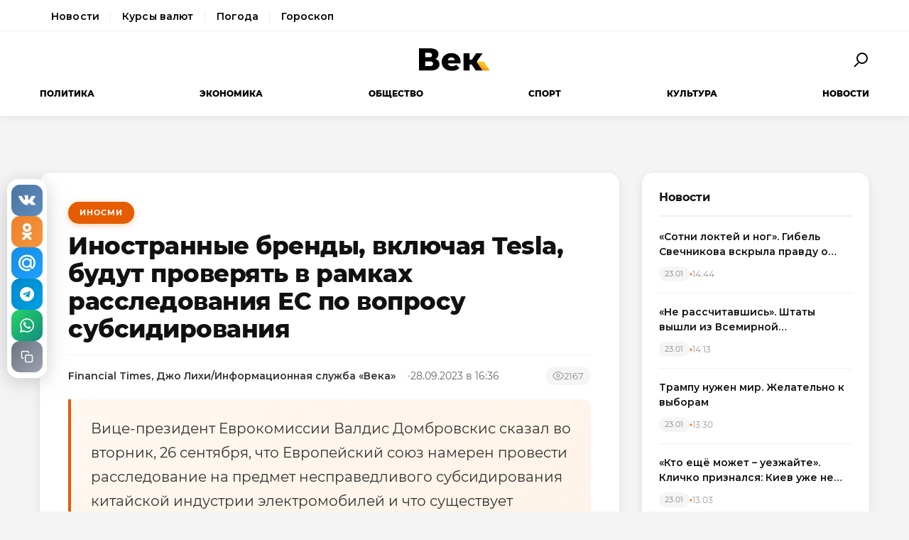

--- FILE ---
content_type: text/html; charset=utf-8
request_url: https://wek.ru/inostrannye-brendy-vklyuchaya-tesla-budut-proveryat-v-ramkax-rassledovaniya-es-po-voprosu-subsidirovaniya
body_size: 12084
content:
<!DOCTYPE html>
<html lang="ru" prefix="og: http://ogp.me/ns# article: http://ogp.me/ns/article#">
<head>
    <meta charset="UTF-8">
    <meta name="viewport" content="width=device-width, initial-scale=1.0">
    <link rel="icon" type="image/png" href="/static/favicon-96x96.png" sizes="96x96" />
    <link rel="icon" type="image/svg+xml" href="/static/favicon.svg" />
    <link rel="shortcut icon" href="/static/favicon.ico" />
    <link rel="apple-touch-icon" sizes="180x180" href="/static/apple-touch-icon.png" />
    <meta name="apple-mobile-web-app-title" content="WEK" />
    <link rel="manifest" href="/static/site.webmanifest" />
    <title>Иностранные бренды, включая Tesla, будут проверять в рамках расследования ЕС по вопросу субсидирования</title>
        <meta name="description" content="Вице-президент Еврокомиссии Валдис Домбровскис сказал во вторник, 26 сентября, что Европейский союз намерен провести расследование на предмет несправедливого субсидирования китайской индустрии...">
            <meta name="keywords" content="ИноСМИ, иностранные, бренды, включая, tesla, будут, проверять, рамках, расследования, вопросу">
            <link rel="canonical" href="https://wek.ru/inostrannye-brendy-vklyuchaya-tesla-budut-proveryat-v-ramkax-rassledovaniya-es-po-voprosu-subsidirovaniya">
        
        
        <meta property="og:title" content="Иностранные бренды, включая Tesla, будут проверять в рамках расследования ЕС по вопросу субсидирования">
            <meta property="og:description" content="Вице-президент Еврокомиссии Валдис Домбровскис сказал во вторник, 26 сентября, что Европейский союз намерен провести расследование на предмет несправедливого субсидирования китайской индустрии...">
            <meta property="og:image" content="https://wek.ru/static/img/general/logo.png">
            <meta property="og:url" content="https://wek.ru/inostrannye-brendy-vklyuchaya-tesla-budut-proveryat-v-ramkax-rassledovaniya-es-po-voprosu-subsidirovaniya">
        <meta property="og:type" content="article">
    <meta property="og:site_name" content="Электронная газета «Век»">
    <meta property="og:locale" content="ru_RU">
    
        <meta name="twitter:card" content="summary_large_image">
            <meta name="twitter:title" content="Иностранные бренды, включая Tesla, будут проверять в рамках расследования ЕС по вопросу субсидирования">
            <meta name="twitter:description" content="Вице-президент Еврокомиссии Валдис Домбровскис сказал во вторник, 26 сентября, что Европейский союз намерен провести расследование на предмет несправедливого субсидирования китайской индустрии...">
            <meta name="twitter:image" content="https://wek.ru/static/img/general/logo.png">
        
        <meta property="article:published_time" content="2023-09-28T16:36:00+03:00">
            <meta property="article:modified_time" content="2023-10-02T13:21:33+03:00">
            <meta property="article:author" content="Financial Times, Джо Лихи/Информационная служба «Века»  ">
            <meta property="article:section" content="ИноСМИ">
        
    <meta name="robots" content="index, follow">
    <meta name="author" content="Электронная газета «Век»">
    <meta name="zen-verification" content="bHyvES2HLFdabO4wylWj7qgdCbTYkiPFicNHB6Nv9YCFBEnGI7Y0Q5lpEmtUcHdV" />
            <script type="application/ld+json">
    {
    "@context": "https://schema.org",
    "@type": "Organization",
    "name": "Электронная газета «Век»",
    "url": "https://wek.ru",
    "logo": {
        "@type": "ImageObject",
        "url": "https://wek.ru/static/img/general/logo.svg"
    },
    "sameAs": []
}    </script>
        <script type="application/ld+json">
    {
    "@context": "https://schema.org",
    "@type": "NewsArticle",
    "headline": "Иностранные бренды, включая Tesla, будут проверять в рамках расследования ЕС по вопросу субсидирования",
    "description": "Вице-президент Еврокомиссии Валдис Домбровскис сказал во вторник, 26 сентября, что Европейский союз намерен провести расследование на предмет несправедливого субсидирования китайской индустрии...",
    "url": "https://wek.ru/inostrannye-brendy-vklyuchaya-tesla-budut-proveryat-v-ramkax-rassledovaniya-es-po-voprosu-subsidirovaniya",
    "datePublished": "2023-09-28T16:36:00+03:00",
    "dateModified": "2023-10-02T13:21:33+03:00",
    "publisher": {
        "@type": "Organization",
        "name": "Электронная газета «Век»",
        "logo": {
            "@type": "ImageObject",
            "url": "https://wek.ru/static/img/general/logo.svg"
        }
    },
    "image": {
        "@type": "ImageObject",
        "url": "https://wek.ru/static/img/general/logo.png"
    },
    "author": {
        "@type": "Person",
        "name": "Financial Times, Джо Лихи/Информационная служба «Века»  "
    },
    "articleSection": "ИноСМИ"
}    </script>
        <script type="application/ld+json">
    {
    "@context": "https://schema.org",
    "@type": "BreadcrumbList",
    "itemListElement": [
        {
            "@type": "ListItem",
            "position": 1,
            "name": "Главная",
            "item": "https://wek.ru/"
        },
        {
            "@type": "ListItem",
            "position": 2,
            "name": "ИноСМИ",
            "item": "https://wek.ru/inosmi/"
        },
        {
            "@type": "ListItem",
            "position": 3,
            "name": "Иностранные бренды, включая Tesla, будут проверять в рамках расследования ЕС по вопросу субсидирования",
            "item": "https://wek.ru/inostrannye-brendy-vklyuchaya-tesla-budut-proveryat-v-ramkax-rassledovaniya-es-po-voprosu-subsidirovaniya"
        }
    ]
}    </script>
            
    <link rel="preconnect" href="https://fonts.googleapis.com">
    <link rel="preconnect" href="https://fonts.gstatic.com" crossorigin>
    <link href="https://fonts.googleapis.com/css2?family=Montserrat:wght@400;600;700;800&family=Noto+Serif:wght@400;700&display=swap" rel="stylesheet">
    <link rel="stylesheet" href="https://cdnjs.cloudflare.com/ajax/libs/Swiper/4.5.0/css/swiper.min.css">
    <link rel="stylesheet" href="/static/css/main.css">
    <link rel="stylesheet" href="/assets/css/style.css">
    <link rel="stylesheet" href="/assets/css/wek-modern.css">
    <link rel="stylesheet" href="/assets/css/archive.css">
    <script>
        document.addEventListener('DOMContentLoaded', function() {
            var toggleSearch = document.getElementById('toggle-search');
            var searchForm = document.getElementById('wrx_search_form');
            var searchButton = toggleSearch ? toggleSearch.querySelector('.search-button') : null;
            
            if (toggleSearch && searchForm) {
                toggleSearch.addEventListener('click', function() {
                    searchForm.classList.toggle('header__search--active');
                    if (searchButton) {
                        searchButton.classList.toggle('search-button--active');
                    }
                    if (searchForm.classList.contains('header__search--active')) {
                        document.getElementById('wrx_search_text').focus();
                    }
                });
            }
            
            var toggleMenu = document.getElementById('toggle-menu');
            var headerNav = document.getElementById('header-nav');
            var hamburger = toggleMenu ? toggleMenu.querySelector('.hamburger') : null;
            
            if (toggleMenu && headerNav) {
                toggleMenu.addEventListener('click', function() {
                    headerNav.classList.toggle('header__nav--active');
                    if (hamburger) {
                        hamburger.classList.toggle('hamburger--active');
                    }
                });
            }
            
            var header = document.querySelector('.header');
            var lastScrollTop = 0;
            
            if (header && window.innerWidth >= 1366) {
                window.addEventListener('scroll', function() {
                    var scrollTop = window.pageYOffset || document.documentElement.scrollTop;
                    
                    if (scrollTop > 100) {
                        header.classList.add('header--fixed');
                    } else {
                        header.classList.remove('header--fixed');
                    }
                    
                    lastScrollTop = scrollTop;
                });
            }

        });
    </script>

<!-- Yandex.Metrika counter -->
<script type="text/javascript">
    (function(m,e,t,r,i,k,a){
        m[i]=m[i]||function(){(m[i].a=m[i].a||[]).push(arguments)};
        m[i].l=1*new Date();
        for (var j = 0; j < document.scripts.length; j++) {if (document.scripts[j].src === r) { return; }}
        k=e.createElement(t),a=e.getElementsByTagName(t)[0],k.async=1,k.src=r,a.parentNode.insertBefore(k,a)
    })(window, document,'script','https://mc.yandex.ru/metrika/tag.js', 'ym');

    ym(55272988, 'init', {webvisor:true, clickmap:true, accurateTrackBounce:true, trackLinks:true});
</script>
<noscript><div><img src="https://mc.yandex.ru/watch/55272988" style="position:absolute; left:-9999px;" alt="" /></div></noscript>
<!-- /Yandex.Metrika counter -->
 <!-- Google -->
<script>
    (function (i, s, o, g, r, a, m) {
        i['GoogleAnalyticsObject'] = r;
        i[r] = i[r] || function () {
            (i[r].q = i[r].q || []).push(arguments)
        }, i[r].l = 1 * new Date();
        a = s.createElement(o),
            m = s.getElementsByTagName(o)[0];
        a.async = 1;
        a.src = g;
        m.parentNode.insertBefore(a, m)
    })(window, document, 'script', 'https://www.google-analytics.com/analytics.js', 'ga');

    ga('create', 'UA-105710444-1', 'auto');
    ga('send', 'pageview');

</script>
<!-- //Google -->
 
</head>
<body class="page">
<div class="page__header header">
    <div class="header__services">
        <div class="container">
            <nav class="services-nav">
                <a href="/" class="services-nav__link">Новости</a>
                <!--<a href="/s/mail" class="services-nav__link">Почта</a>-->
                <a href="/s/currency" class="services-nav__link">Курсы валют</a>
                <a href="/s/weather" class="services-nav__link">Погода</a>
                <a href="/s/horoscope" class="services-nav__link">Гороскоп</a>
            </nav>
        </div>
    </div>
    <div class="container">
        <div class="header__top">
            <button type="button" class="header__button header__button--menu" id="toggle-menu">
                <span class="hamburger">
                    <span class="hamburger__line"></span>
                    <span class="hamburger__line"></span>
                    <span class="hamburger__line"></span>
                </span>
            </button>

            <div class="header__logo">
                <a href="/" title="Электронная газета «Век»">
                    <img src="/static/img/general/logo.svg" alt="Электронная газета «Век»">
                    <span class="xmas-hat"></span>
                </a>
            </div>

            <button type="button" class="header__button" id="toggle-search">
                <span class="search-button">
                    <span class="search-button__glass"></span>
                    <span class="search-button__handle"></span>
                </span>
            </button>

            <form class="header__search search" id="wrx_search_form" action="/search/" method="get">
                <input type="text" name="txt" class="search__input" placeholder="Поиск" id="wrx_search_text">
                <button type="submit" class="search__button">
                    <span class="search-button">
                        <span class="search-button__glass"></span>
                        <span class="search-button__handle"></span>
                    </span>
                </button>
            </form>
        </div>

        <div class="header__nav" id="header-nav">
            <nav class="nav">
                <ul class="nav__categories">
                    <li id="menu_politika" class=""><a href="/politika/" title="Политика">Политика</a></li><li id="menu_ekonomika" class=""><a href="/ekonomika/" title="Экономика">Экономика</a></li><li id="menu_obshestvo" class=""><a href="/obshestvo/" title="Общество">Общество</a></li><li id="menu_sport" class=""><a href="/sport/" title="Спорт">Спорт</a></li><li id="menu_cultura" class=""><a href="/cultura/" title="Культура">Культура</a></li><li id="menu_news" class=""><a href="/news/" title="Новости">Новости</a></li>                </ul>

                <ul class="nav__pages">
                    <li><a href="/archive/" class="nav__archive-link">Архив</a></li>
                    <li><a href="/suggest-news.html" rel="nofollow">Предложить новость</a></li>
                    <li><a href="/info.html">Подробно об издании</a></li>
                    <li><a href="/reklama.html" rel="nofollow">Реклама у нас</a></li>
                    <li>
                        <div class="social social--bw">
                            <div class="social__title">Мы в соцсетях</div>
                            <div class="social__list">
                                <a href="//vk.com/wek_ru" rel="nofollow" class="social__link social__link--vkt" title="Век.ру ВКонтакте">
    <svg class="social__icon" width="48px" height="48px">
        <use xlink:href="/static/images/svg-symbols.svg#social-vkt"></use>
    </svg>
</a>
<a href="https://ok.ru/profile/558854054385" rel="nofollow" class="social__link social__link--okl" title="Век.ру в Одноклассниках">
    <svg class="social__icon" width="48px" height="48px">
        <use xlink:href="/static/images/svg-symbols.svg#social-okl"></use>
    </svg>
</a>
<a href="https://t.me/Wek_ru" rel="nofollow" target="_blank" class="social__link social__link--tlg" title="Век.ру в Telegram">
    <svg class="social__icon" width="48px" height="48px">
        <use xlink:href="/static/images/svg-symbols.svg#social-tlg"></use>
    </svg>
</a>
<a href="/rss.xml" class="social__link social__link--rss" title="RSS-канал">
    <svg class="social__icon" width="48px" height="48px">
        <use xlink:href="/static/images/svg-symbols.svg#social-rss"></use>
    </svg>
</a>
                            </div>
                        </div>
                    </li>
                </ul>
            </nav>
        </div>
    </div>
</div>
<main class="main">
<div class="wek-page"><div class="container"><div class="wek-content wek-content--article"><div class="wek-content__main"><article class="wek-article" id="post_177126">
    <div class="update-history-top" 
         data-post-id="177126" 
         data-url="/inostrannye-brendy-vklyuchaya-tesla-budut-proveryat-v-ramkax-rassledovaniya-es-po-voprosu-subsidirovaniya" 
         data-title="Иностранные бренды, включая Tesla, будут проверять в рамках расследования ЕС по вопросу субсидирования"></div>
    
    <header class="wek-article__header">
                    <a href="/inosmi/" class="wek-article__category">ИноСМИ</a>
                
        <h1 class="wek-article__title">Иностранные бренды, включая Tesla, будут проверять в рамках расследования ЕС по вопросу субсидирования</h1>
        
        <div class="wek-article__meta">
                            <span class="wek-article__author">Financial Times, Джо Лихи/Информационная служба «Века»  </span>
                        
                            <time datetime="2023-09-28T16:36:00+03:00" class="wek-article__date">
                    28.09.2023 в 16:36                </time>
                        
                            <span class="wek-article__views">
                    <svg width="16" height="16" viewBox="0 0 24 24" fill="none" stroke="currentColor" stroke-width="2">
                        <path d="M1 12s4-8 11-8 11 8 11 8-4 8-11 8-11-8-11-8z"></path>
                        <circle cx="12" cy="12" r="3"></circle>
                    </svg>
                    <span id="wrx_views">2167</span>
                </span>
                    </div>
    </header>
    
        
            <div class="wek-article__lead">Вице-президент Еврокомиссии Валдис Домбровскис сказал во вторник, 26 сентября, что Европейский союз намерен провести расследование на предмет несправедливого субсидирования китайской индустрии электромобилей и что существует достаточное количество доказательств «prima facie» для его проведения.</div>
        
    <div class="wek-article__body">
        <p>Расследование «не ограничивается только электромобилями китайских марок, это могут быть и автомобили других производителей, если они получают субсидии на производство», уточнил Домбровскис в интервью, отвечая на вопрос о том, могут ли подпасть под проверку Tesla или Geely. Он беседовал с Financial Times по завершении пятидневной поездки в Пекин, в ходе которой, по его словам, китайские коллеги постоянно оказывали на него давление по вопросу расследования. </p><p>Домбровскис подчеркнул, что ЕС открыт для конкуренции в секторе электромобилей, но конкуренция должна быть справедливой. Пекин дал понять, что недоволен расследованием и обвинил ЕС в протекционизме. </p><p>Сейчас примерно пятая часть всех продаваемых в Европе электромобилей производится в Китае. </p><p>В ходе визита Домбровскис стремился убедить Пекин устранить сотни коммерческих барьеров, которые, по мнению европейских компаний, привели к рекордному торговому дефициту в прошлом году, составившему почти $400 млрд. Обе стороны заявили, что в ходе визита Домбровскиса им удалось добиться определенного прогресса: в понедельник вечером было объявлено о создании механизма для обсуждения мер экспортного контроля (о том же самом Пекин ранее договорился с Вашингтоном), а также о согласии Китая закупать больше сельскохозяйственных товаров из ЕС. Китай также пообещал уделить первоочередное внимание решению таких проблем, как отставание в выдаче лицензий европейским производителям детских молочных смесей и барьеры на пути импорта предметов роскоши. </p><p>Домбровскис также подчеркнул, что новые китайские законы о данных представляют собой «системную проблему» для иностранных компаний, работающих в КНР. Европейские компании сетовали на то, что законы, требующие от бизнеса хранить данные локально, расплывчаты и сложны в соблюдении. </p>    </div>
    
        
        
    <div class="article__subscribe subscribe">
        <div class="subscribe__header">Подписывайтесь на электронную газету «Век» в:</div>
        <a class="subscribe__link" rel="nofollow noopener" href="https://news.google.com/publications/CAAqBwgKMOufiAsw1uGGAw" target="_blank" title="«Век» в Google Новости">
            <svg class="subscribe__icon" width="162px" height="26px">
                <use xlink:href="/static/images/svg-symbols.svg#subscribe-google-news"></use>
            </svg>
        </a>
        <a class="subscribe__link" rel="nofollow noopener" href="https://dzen.ru/wek_ru" target="_blank" title="«Век» в Яндекс Дзен">
            <svg class="subscribe__icon" width="125px" height="26px">
                <use xlink:href="/static/images/svg-symbols.svg#subscribe-ya-dzen"></use>
            </svg>
        </a>
        <a class="subscribe__link subscribe__link--telegram" rel="nofollow noopener" href="https://t.me/Wek_ru" target="_blank" title="«Век» в Telegram">
            <svg class="subscribe__icon subscribe__icon--telegram" width="34px" height="34px">
                <use xlink:href="/static/images/svg-symbols.svg#social-tlg"></use>
            </svg>
            <span class="subscribe__text">Мы в Telegram</span>
        </a>
    </div>
    
            <nav class="wek-article__nav">
                            <a href="/kak-ritejlery-boryutsya-s-prestupnostyu-v-anglii" class="wek-article__nav-link wek-article__nav-link--prev">
                    <span class="wek-article__nav-label">← Предыдущая статья</span>
                    <span class="wek-article__nav-title">Как ритейлеры борются с преступностью в Англии</span>
                </a>
                        
                            <a href="/skotlend-yard-slozhil-oruzhie--novyj-krizis-v-britanskoj-policii-zastavil-vlasti-prizvat-na-pomoshh-armiyu" class="wek-article__nav-link wek-article__nav-link--next">
                    <span class="wek-article__nav-label">Следующая статья →</span>
                    <span class="wek-article__nav-title">Скотленд-Ярд сложил оружие. Новый кризис в британской полиции заставил власти призвать на помощь армию</span>
                </a>
                    </nav>
        
            <section class="wek-article__related">
            <h2 class="wek-article__related-title">Ранее в разделе</h2>
            <div class="wek-article__related-grid">
                                    <a href="/dokumenty-pokazali-chto-vladelec-yevertona-poluchil-400-mln-ot-kompanij-alishera-usmanova" class="wek-article__related-item">
                        <span class="wek-article__related-item-title">Документы показали, что владелец «Эвертона» получил £400 млн от компаний Алишера Усманова</span>
                        <time class="wek-article__related-item-date">28.09.2023</time>
                    </a>
                                    <a href="/mitinguyushhie-v-londone-nazvali-breksit-ogromnoj-oshibkoj" class="wek-article__related-item">
                        <span class="wek-article__related-item-title">Митингующие в Лондоне назвали Брексит «огромной ошибкой»</span>
                        <time class="wek-article__related-item-date">28.09.2023</time>
                    </a>
                                    <a href="/amazon-suditsya-s-ftk-i-17-shtatami-po-povodu-predpolagaemoj-monopolii-v-roznichnoj-torgovle" class="wek-article__related-item">
                        <span class="wek-article__related-item-title">Amazon судится с ФТК и 17 штатами по поводу предполагаемой монополии в розничной торговле</span>
                        <time class="wek-article__related-item-date">27.09.2023</time>
                    </a>
                            </div>
        </section>
        
        
    <div class="post-error-form " 
     id="error-form" 
     data-post-url="/inostrannye-brendy-vklyuchaya-tesla-budut-proveryat-v-ramkax-rassledovaniya-es-po-voprosu-subsidirovaniya"
     style="margin-top: 30px; padding: 20px; border: 1px solid #ddd; border-radius: 5px;">
    <h3 style="margin-top: 0;">Нашли ошибку?</h3>
    <form id="send-error-form">
        <input type="hidden" name="url" value="/inostrannye-brendy-vklyuchaya-tesla-budut-proveryat-v-ramkax-rassledovaniya-es-po-voprosu-subsidirovaniya">
        <input type="hidden" name="csrf_token" value="91d8e7dd7acc1cdc5973dad9f02aaf607ddecb7f427289ec77f9ccfec06c43a9">
        <textarea name="msg" 
                  placeholder="Опишите ошибку" 
                  required 
                  style="width: 100%; min-height: 100px; padding: 10px; margin-bottom: 10px; border: 1px solid #ccc; border-radius: 3px;"></textarea>
        <button type="submit" 
                style="padding: 10px 20px; background: #CA5709; color: white; border: none; border-radius: 3px; cursor: pointer;">
            Отправить
        </button>
        <div id="error-form-message" style="margin-top: 10px;"></div>
    </form>
</div>
<script src="/assets/js/components/error-form.js"></script>

    
    <div class="scroll-action"></div>
    <div class="update-history-bot" 
         data-post-id="177126" 
         data-url="/inostrannye-brendy-vklyuchaya-tesla-budut-proveryat-v-ramkax-rassledovaniya-es-po-voprosu-subsidirovaniya" 
         data-title="Иностранные бренды, включая Tesla, будут проверять в рамках расследования ЕС по вопросу субсидирования"></div>
</article>

<div class="article__share share share--hidden">
        <button type="button" class="share__item share__item--vkt" 
            data-post-id="177126" 
            data-post-url="/inostrannye-brendy-vklyuchaya-tesla-budut-proveryat-v-ramkax-rassledovaniya-es-po-voprosu-subsidirovaniya" 
            data-post-tit="Иностранные бренды, включая Tesla, будут проверять в рамках расследования ЕС по вопросу субсидирования"
            title="Поделиться ВКонтакте">
        <svg class="social__icon" width="28px" height="17px">
            <use xlink:href="/static/images/svg-symbols.svg#social-vkt--simple"></use>
        </svg>
        <span class="share__count" data-share-type="vkt">0</span>
    </button>
    
    <button type="button" class="share__item share__item--okl" 
            data-post-id="177126" 
            data-post-url="/inostrannye-brendy-vklyuchaya-tesla-budut-proveryat-v-ramkax-rassledovaniya-es-po-voprosu-subsidirovaniya" 
            data-post-tit="Иностранные бренды, включая Tesla, будут проверять в рамках расследования ЕС по вопросу субсидирования"
            title="Поделиться в Одноклассниках">
        <svg class="social__icon" width="16px" height="28px">
            <use xlink:href="/static/images/svg-symbols.svg#social-okl--simple"></use>
        </svg>
        <span class="share__count" data-share-type="okl">0</span>
    </button>
    
    <button type="button" class="share__item share__item--mlr" 
            data-post-id="177126" 
            data-post-url="/inostrannye-brendy-vklyuchaya-tesla-budut-proveryat-v-ramkax-rassledovaniya-es-po-voprosu-subsidirovaniya" 
            data-post-tit="Иностранные бренды, включая Tesla, будут проверять в рамках расследования ЕС по вопросу субсидирования"
            title="Поделиться в Mail.ru">
        <svg class="social__icon" width="26px" height="26px">
            <use xlink:href="/static/images/svg-symbols.svg#social-mlr--simple"></use>
        </svg>
        <span class="share__count" data-share-type="mlr">0</span>
    </button>
    
    <button type="button" class="share__item share__item--tg" 
            data-post-id="177126" 
            data-post-url="/inostrannye-brendy-vklyuchaya-tesla-budut-proveryat-v-ramkax-rassledovaniya-es-po-voprosu-subsidirovaniya" 
            data-post-tit="Иностранные бренды, включая Tesla, будут проверять в рамках расследования ЕС по вопросу субсидирования"
            title="Поделиться в Telegram">
        <svg class="social__icon social__icon--tg" width="24" height="24" viewBox="0 0 24 24" fill="none" xmlns="http://www.w3.org/2000/svg">
            <path d="M12 0C5.373 0 0 5.373 0 12s5.373 12 12 12 12-5.373 12-12S18.627 0 12 0zm5.562 8.161l-1.89 8.906c-.145.658-.537.818-1.084.508l-3-2.21-1.446 1.394c-.14.18-.357.295-.6.295-.002 0-.003 0-.005 0l.213-3.054 5.56-5.022c.24-.213-.054-.334-.373-.121l-6.869 4.326-2.96-.924c-.64-.203-.658-.64.135-.954l11.566-4.458c.538-.196 1.006.128.832.941z" fill="#fff"/>
        </svg>
        <span class="share__count" data-share-type="tg">0</span>
    </button>
    
    <button type="button" class="share__item share__item--wa" 
            data-post-id="177126" 
            data-post-url="/inostrannye-brendy-vklyuchaya-tesla-budut-proveryat-v-ramkax-rassledovaniya-es-po-voprosu-subsidirovaniya" 
            data-post-tit="Иностранные бренды, включая Tesla, будут проверять в рамках расследования ЕС по вопросу субсидирования"
            title="Поделиться в WhatsApp">
        <svg class="social__icon social__icon--wa" width="24" height="24" viewBox="0 0 24 24" fill="none" xmlns="http://www.w3.org/2000/svg">
            <path d="M17.472 14.382c-.297-.149-1.758-.867-2.03-.967-.273-.099-.471-.148-.67.15-.197.297-.767.966-.94 1.164-.173.199-.347.223-.644.075-.297-.15-1.255-.463-2.39-1.475-.883-.788-1.48-1.761-1.653-2.059-.173-.297-.018-.458.13-.606.134-.133.298-.347.446-.52.149-.174.198-.298.298-.497.099-.198.05-.371-.025-.52-.075-.149-.669-1.612-.916-2.207-.242-.579-.487-.5-.669-.51-.173-.008-.371-.01-.57-.01-.198 0-.52.074-.792.372-.272.297-1.04 1.016-1.04 2.479 0 1.462 1.065 2.875 1.213 3.074.149.198 2.096 3.2 5.077 4.487.709.306 1.262.489 1.694.625.712.227 1.36.195 1.871.118.571-.085 1.758-.719 2.006-1.413.248-.694.248-1.289.173-1.413-.074-.124-.272-.198-.57-.347m-5.421 7.403h-.004a9.87 9.87 0 01-5.031-1.378l-.361-.214-3.741.982.998-3.648-.235-.374a9.86 9.86 0 01-1.51-5.26c.001-5.45 4.436-9.884 9.888-9.884 2.64 0 5.122 1.03 6.988 2.898a9.825 9.825 0 012.893 6.994c-.003 5.45-4.437 9.884-9.885 9.884m8.413-18.297A11.815 11.815 0 0012.05 0C5.495 0 .16 5.335.157 11.892c0 2.096.547 4.142 1.588 5.945L.057 24l6.305-1.654a11.882 11.882 0 005.683 1.448h.005c6.554 0 11.89-5.335 11.893-11.893a11.821 11.821 0 00-3.48-8.413Z" fill="#fff"/>
        </svg>
        <span class="share__count" data-share-type="wa">0</span>
    </button>
    
    <button type="button" class="share__item share__item--copy" 
            data-post-url="/inostrannye-brendy-vklyuchaya-tesla-budut-proveryat-v-ramkax-rassledovaniya-es-po-voprosu-subsidirovaniya"
            data-full-url="https://wek.ru/inostrannye-brendy-vklyuchaya-tesla-budut-proveryat-v-ramkax-rassledovaniya-es-po-voprosu-subsidirovaniya"
            title="Копировать ссылку">
        <svg class="social__icon social__icon--copy" width="20" height="20" viewBox="0 0 24 24" fill="none" stroke="#fff" stroke-width="2" stroke-linecap="round" stroke-linejoin="round">
            <rect x="9" y="9" width="13" height="13" rx="2" ry="2"></rect>
            <path d="M5 15H4a2 2 0 0 1-2-2V4a2 2 0 0 1 2-2h9a2 2 0 0 1 2 2v1"></path>
        </svg>
        <span class="share__copy-text" style="display: none;">Скопировано!</span>
    </button>

</div>
</div><div class="wek-content__sidebar"><div class="wek-sidebar-block"><div class="wek-sidebar-block__title">Новости</div><div class="wek-news-list" id="todaynews"><div class="wek-news-item"><div class="wek-news-item__content"><a href="/sotni-loktej-i-nog--gibel-svechnikova-vskryla-pravdu-o-massovyx-zaplyvax" class="wek-news-item__link">«Сотни локтей и ног». Гибель Свечникова вскрыла правду о массовых заплывах</a><div class="wek-news-item__meta"><time class="wek-news-item__date" datetime="2026-01-23T14:44:00+03:00">23.01</time><time class="wek-news-item__time">14:44</time></div></div></div><div class="wek-news-item"><div class="wek-news-item__content"><a href="/ne-rasschitavshis--shtaty-vyshli-iz-vsemirnoj-organizacii-zdravooxraneniya-zabyv-na-proshhane-chetvert-milliarda" class="wek-news-item__link">«Не рассчитавшись». Штаты вышли из Всемирной организации здравоохранения, «забыв» на прощанье четверть миллиарда</a><div class="wek-news-item__meta"><time class="wek-news-item__date" datetime="2026-01-23T14:13:00+03:00">23.01</time><time class="wek-news-item__time">14:13</time></div></div></div><div class="wek-news-item"><div class="wek-news-item__content"><a href="/trampu-nuzhen-mir--zhelatelno-k-vyboram" class="wek-news-item__link">Трампу нужен мир. Желательно к выборам</a><div class="wek-news-item__meta"><time class="wek-news-item__date" datetime="2026-01-23T13:30:00+03:00">23.01</time><time class="wek-news-item__time">13:30</time></div></div></div><div class="wek-news-item"><div class="wek-news-item__content"><a href="/myer-kieva-vitalij-klichko-prizval-zhitelej-srochno-pokinut-stolicu" class="wek-news-item__link">«Кто ещё может – уезжайте». Кличко признался: Киев уже не спасти</a><div class="wek-news-item__meta"><time class="wek-news-item__date" datetime="2026-01-23T13:03:00+03:00">23.01</time><time class="wek-news-item__time">13:03</time></div></div></div><div class="wek-news-item"><div class="wek-news-item__content"><a href="/zelenskij-predlagaet-konfiskovyvat-rossijskuyu-neft-pryamo-v-more--yuristy-yeto-piratstvo" class="wek-news-item__link">Зеленский предлагает конфисковывать российскую нефть прямо в море. Юристы: это пиратство</a><div class="wek-news-item__meta"><time class="wek-news-item__date" datetime="2026-01-22T20:17:00+03:00">22.01</time><time class="wek-news-item__time">20:17</time></div></div></div><div class="wek-news-item"><div class="wek-news-item__content"><a href="/sejchas-naxozhus-v-bolnice--xinshtejn-lichno-proveril-sostoyanie-kurskix-dorog" class="wek-news-item__link">«Сейчас нахожусь в больнице». Хинштейн лично проверил состояние курских дорог</a><div class="wek-news-item__meta"><time class="wek-news-item__date" datetime="2026-01-22T13:57:00+03:00">22.01</time><time class="wek-news-item__time">13:57</time></div></div></div><div class="wek-news-item"><div class="wek-news-item__content"><a href="/prezident-finlyandii-nazval-xudshij-scenarij-po-grenlandii" class="wek-news-item__link">«Ужасная стадия»: президент Финляндии пытается успокоить союзников</a><div class="wek-news-item__meta"><time class="wek-news-item__date" datetime="2026-01-22T10:00:00+03:00">22.01</time><time class="wek-news-item__time">10:00</time></div></div></div><div class="wek-news-item"><div class="wek-news-item__content"><a href="/vyklyuchite-svet-v-kabinete-deputaty-vysmeyali-zelenskogo-za-foto-bez-yelektrichestva" class="wek-news-item__link">«Выключите свет в кабинете»: депутаты высмеяли Зеленского за фото «без электричества»</a><div class="wek-news-item__meta"><time class="wek-news-item__date" datetime="2026-01-22T08:00:00+03:00">22.01</time><time class="wek-news-item__time">08:00</time></div></div></div><div class="wek-news-item"><div class="wek-news-item__content"><a href="/belorussiya-prisoedinyaetsya-k-sovetu-mira-trampa-po-ukazu-lukashenko" class="wek-news-item__link">Белоруссия присоединяется к Совету мира Трампа по указу Лукашенко</a><div class="wek-news-item__meta"><time class="wek-news-item__date" datetime="2026-01-20T19:31:00+03:00">20.01</time><time class="wek-news-item__time">19:31</time></div></div></div><div class="wek-news-item"><div class="wek-news-item__content"><a href="/moskovskaya-nedelya-xokkeya-startuet-v-luzhnikax" class="wek-news-item__link">Московская неделя хоккея стартует в Лужниках</a><div class="wek-news-item__meta"><time class="wek-news-item__date" datetime="2026-01-20T11:49:00+03:00">20.01</time><time class="wek-news-item__time">11:49</time></div></div></div></div><button type="button" class="wek-sidebar-block__more" id="more-news" data-rub="0">Ещё новости</button></div><div class="wek-sidebar-block"><div class="wek-sidebar-block__title">Популярное</div><div class="wek-popular-list"><a href="/davajte-perestanem-vrat-arestovan-general-vpustivshij-samolyoty-ssha--gerasimov-redko-priezzhaet--kartina-dnya" class="wek-popular-item"><img src="/webp/80/60/images/davajte-perestanem-vrat-arestovan-general-vpustivshij-samolyoty-ssha--gerasimov-redko-priezzhaet--kartina-dnya.jpg" class="wek-popular-item__image" alt="" loading="lazy" width="80" height="60" onerror="this.src='/static/img/general/logo.svg'"><div class="wek-popular-item__content"><span class="wek-popular-item__title">Давайте перестанем врать: арестован генерал, впустивший самолёты США. Герасимов редко приезжает. Картина дня</span><span class="wek-popular-item__category">Политика</span></div></a><a href="/sila-glubokogo-chteniya-v-yepoxu-cifrovogo-shuma" class="wek-popular-item"><img src="/webp/80/60/images/sila-glubokogo-chteniya-v-yepoxu-cifrovogo-shuma.jpg" class="wek-popular-item__image" alt="" loading="lazy" width="80" height="60" onerror="this.src='/static/img/general/logo.svg'"><div class="wek-popular-item__content"><span class="wek-popular-item__title">Сила глубокого чтения в эпоху цифрового шума</span><span class="wek-popular-item__category">Общество</span></div></a><a href="/sotni-tysyach-rabochix-mest-pod-ugrozoj--analitiki-preduprezhdayut-o-riskax-britanskoj-yenergetiki" class="wek-popular-item"><img src="/webp/80/60/images/sotni-tysyach-rabochix-mest-pod-ugrozoj--analitiki-preduprezhdayut-o-riskax-britanskoj-yenergetiki.jpg" class="wek-popular-item__image" alt="" loading="lazy" width="80" height="60" onerror="this.src='/static/img/general/logo.svg'"><div class="wek-popular-item__content"><span class="wek-popular-item__title">Сотни тысяч рабочих мест под угрозой. Аналитики предупреждают о рисках британской энергетики</span><span class="wek-popular-item__category">Экономика</span></div></a><a href="/udivitelnaya-naxodka-mumij-gepardov-v-saudovskix-peshherax" class="wek-popular-item"><img src="/webp/80/60/images/udivitelnaya-naxodka-mumij-gepardov-v-saudovskix-peshherax.jpg" class="wek-popular-item__image" alt="" loading="lazy" width="80" height="60" onerror="this.src='/static/img/general/logo.svg'"><div class="wek-popular-item__content"><span class="wek-popular-item__title">Удивительная находка мумий гепардов в саудовских пещерах</span><span class="wek-popular-item__category">Культура</span></div></a><a href="/kino-dlya-smartfona--kak-domashnij-prosmotr-menyaet-iskusstvo-filmov" class="wek-popular-item"><img src="/webp/80/60/images/kino-dlya-smartfona--kak-domashnij-prosmotr-menyaet-iskusstvo-filmov.jpg" class="wek-popular-item__image" alt="" loading="lazy" width="80" height="60" onerror="this.src='/static/img/general/logo.svg'"><div class="wek-popular-item__content"><span class="wek-popular-item__title">Новое кино для старых привычек. Как смартфон и Netflix изменили фильмы навсегда</span><span class="wek-popular-item__category">Культура</span></div></a></div></div></div></div></div></div>    </main>
<footer class="footer">
    <div class="container footer__container">
        <div class="footer__top">
            <div class="footer__main">
                <div class="footer__brand">
                    <h2 class="footer__title">Электронная газета «Век»</h2>
                    <p class="footer__text">
                        Актуальная информация обо всех значимых событиях политической,
                        экономической, общественной и спортивной жизни России и зарубежья.
                    </p>
                </div>
                
                <div class="footer__social">
                    <div class="social social--bw">
                        <div class="social__title">Мы в соцсетях</div>
                        <div class="social__list">
                            <a href="//vk.com/wek_ru" rel="nofollow" class="social__link social__link--vkt" title="Век.ру ВКонтакте">
    <svg class="social__icon" width="48px" height="48px">
        <use xlink:href="/static/images/svg-symbols.svg#social-vkt"></use>
    </svg>
</a>
<a href="https://ok.ru/profile/558854054385" rel="nofollow" class="social__link social__link--okl" title="Век.ру в Одноклассниках">
    <svg class="social__icon" width="48px" height="48px">
        <use xlink:href="/static/images/svg-symbols.svg#social-okl"></use>
    </svg>
</a>
<a href="https://t.me/Wek_ru" rel="nofollow" target="_blank" class="social__link social__link--tlg" title="Век.ру в Telegram">
    <svg class="social__icon" width="48px" height="48px">
        <use xlink:href="/static/images/svg-symbols.svg#social-tlg"></use>
    </svg>
</a>
<a href="/rss.xml" class="social__link social__link--rss" title="RSS-канал">
    <svg class="social__icon" width="48px" height="48px">
        <use xlink:href="/static/images/svg-symbols.svg#social-rss"></use>
    </svg>
</a>
                        </div>
                    </div>
                </div>
            </div>

            <nav class="footer__nav">
                <div class="footer__nav-column">
                    <h3 class="footer__nav-title">Разделы</h3>
                    <ul class="footer__nav-list">
                        <li><a href="/archive/" title="Архив публикаций">Архив публикаций</a></li>
                        <li><a href="/info.html" title="Подробнее об издании">Об издании</a></li>
                        <li><a href="/suggest-news.html" rel="nofollow" title="Предложить новость">Предложить новость</a></li>
                    </ul>
                </div>
                <div class="footer__nav-column">
                    <h3 class="footer__nav-title">Информация</h3>
                    <ul class="footer__nav-list">
                        <li><a href="/confidentiality.html" title="Политика обработки персональных данных">Политика конфиденциальности</a></li>
                        <li><a href="/reklama.html" rel="nofollow" title="Реклама">Реклама у нас</a></li>
                    </ul>
                </div>
            </nav>
        </div>

        <div class="footer__bottom">
            <div class="footer__info">
                <div class="footer__copyright">
                    <p>© 2005 - <script>document.write(new Date().getFullYear());</script> ООО «Развитие»</p>
                    <p>Эл No ФС 77-20763 от 26 июля 2005 года</p>
                </div>
                <div class="footer__contacts">
                    <p>тел. <a href="tel:+74955853535">+7 495 585 3535</a></p>
                    <p>e-mail: <a href="mailto:info@wek.ru">info@wek.ru</a></p>
                </div>
            </div>
            <div class="footer__right">
                <a href="/zapret.html" rel="nofollow" class="footer__age">18+</a>
                <span class="footer__counters">
<!--LiveInternet counter--><a href="https://www.liveinternet.ru/click"
target="_blank"><img id="licnt60D4" width="31" height="31" style="border:0"
title="LiveInternet"
src="[data-uri]"
alt=""/></a><script>(function(d,s){d.getElementById("licnt60D4").src=
"https://counter.yadro.ru/hit?t50.6;r"+escape(d.referrer)+
((typeof(s)=="undefined")?"":";s"+s.width+"*"+s.height+"*"+
(s.colorDepth?s.colorDepth:s.pixelDepth))+";u"+escape(d.URL)+
";h"+escape(d.title.substring(0,150))+";"+Math.random()})
(document,screen)</script><!--/LiveInternet-->
                </span>
            </div>
        </div>
    </div>
</footer>
<script src="https://cdnjs.cloudflare.com/ajax/libs/Swiper/4.5.0/js/swiper.min.js"></script>
<script src="/assets/js/wek.js"></script>
<script src="/assets/js/scroll.js"></script>
<script src="/assets/js/push.js"></script>
<script>
    document.addEventListener('DOMContentLoaded', function() {
        var popularSlider = document.querySelector('.popular__slider');
        if (popularSlider && typeof Swiper !== 'undefined') {
            new Swiper('.popular__slider', {
                slidesPerView: 'auto',
                spaceBetween: 16,
                navigation: {
                    nextEl: '.popular__button--next',
                    prevEl: '.popular__button--prev',
                    disabledClass: 'popular__button--disabled',
                },
                breakpoints: {
                    1366: {
                        spaceBetween: 24,
                    },
                }
            });
        }
    });
</script>
</body>
</html>
